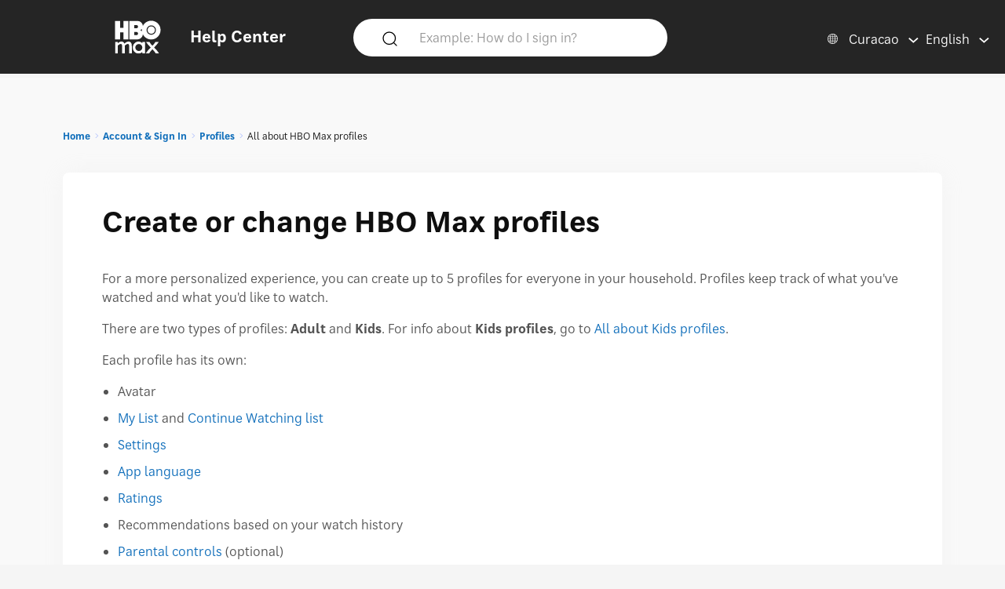

--- FILE ---
content_type: text/html; charset=utf-8
request_url: https://help.hbomax.com/cw-en/Answer/Detail/000002539
body_size: 14823
content:




<!DOCTYPE html>
<html lang="en">
<head>
    <script src="/bundles/Environment?v=-v_hgkolf3WFVkmi-JAaStAMe2eguKR1LtgQv_uZ7LE1"></script>


    <link rel="stylesheet" type="text/css" href="/Styles/Account/Fonts.css" />
    <script type="text/javascript">
        HHURL.config.baseUrl = "https://eus-prod-cc-hbomax-webapp.azurewebsites.net/"
        HHURL.config.countryRoute = "cw-en"
        HHURL.config.cookieDomain = ".eus-prod-cc-hbomax-webapp.azurewebsites.net"
        HHURL.config.selectedCountry = "cw"
        HHURL.config.selectedLanguage = "en"
    </script>
    <!-- Google Tag Manager -->
    <script>
        (function (w, d, s, l, i) {
            w[l] = w[l] || []; w[l].push({
                'gtm.start':
                    new Date().getTime(), event: 'gtm.js'
            }); var f = d.getElementsByTagName(s)[0],
                j = d.createElement(s), dl = l != 'dataLayer' ? '&l=' + l : ''; j.async = true; j.src =
                    'https://www.googletagmanager.com/gtm.js?id=' + i + dl; f.parentNode.insertBefore(j, f);
        })(window, document, 'script', 'dataLayer', 'GTM-52HP4RS');</script>
    <!-- End Google Tag Manager -->
    <!-- OneTrust Cookies Consent Notice start for help.beam.com -->
    <script src="https://cdn.cookielaw.org/scripttemplates/otSDKStub.js" type="text/javascript" charset="UTF-8" data-domain-script="018fe2d4-5c7e-7d31-a64a-91fbd54e468c"></script>
    <script type="text/javascript">
        function OptanonWrapper() {
            //document.getElementById("").textContent = "HELLOOOO";
        }
    </script>
    <!-- OneTrust Cookies Consent Notice end for help.beam.com -->
    <script src="/bundles/jquery?v=yrtgBHzBzBVlRqzNLyzvzTDw3epo5qeXgCkAGYvIIdA1"></script>


    <link href="https://cdnjs.cloudflare.com/ajax/libs/dropzone/5.9.2/min/dropzone.min.css" rel="stylesheet" />
    <script src="https://cdnjs.cloudflare.com/ajax/libs/dropzone/5.9.2/min/dropzone.min.js"></script>


    <meta http-equiv="X-UA-Compatible" content="IE=Edge">
    <meta http-equiv="content-type" content="text/html; charset=utf-8" />
    <meta http-equiv="Content-Style-Type" content="text/css" />
    <meta http-equiv="Content-Script-Type" content="text/javascript" />
    <meta http-equiv="X-UA-Compatible" content="chrome=1" />
    <meta name="viewport" content="width=device-width, initial-scale=1.0, minimum-scale=1.0, maximum-scale=3.0, user-scalable=yes" />
    <link rel="shortcut icon" type="image/x-icon" href="/images/hbo-max-favicon.ico">


    
    <title>HBO Max | Learn how to create, edit, switch, and delete HBO Max profiles. </title>
    <script src="/bundles/modernizr?v=inCVuEFe6J4Q07A0AcRsbJic_UE5MwpRMNGcOtk94TE1"></script>


    <script src="/Scripts/js.cookie.js"></script>
    


    <!--My Bundles-->
    <script src="/bundles/baseScripts?v=Og7CG0NEu4Ri_NsXxAoA-FyKakoGvHPSV0ZxQcr7d5I1"></script>

    <script src="/bundles/accountScripts?v=IvQH_A7L7sIv90Z3AYtjVhfoUMqnO6p5MiX7orxt1-w1"></script>

    <link href="/bundles/baseCSS?v=mD3TI8EsqaUQsrzoyaaZtoqcBonmcvw01J06_kSvzas1" rel="stylesheet"/>

    <link href="/bundles/accountCSS?v=Avyn3A7ueyuyxBEN-8Ko1cSBeZ4GUb21T1n5n-AMmfk1" rel="stylesheet"/>

    <script src="/bundles/UAParser?v=5rQlbkPqG9FubFY54-YxgizLGUHN0wuW0eYuNA1iSKc1"></script>

    

    

    


    <script>
        window.CNX_BASEURL = "https://azureappgw-chatbot-admin.hartehanks.com/api/v1/chatbot";
    </script>



<script src="/bundles/PypeStream?v=W4y14mb6s-vFiptmOhI7rk17YhcjG6D_EoDlz8yeLvE1"></script>

    
    <script src="/bundles/KBUtils?v=ufJjgMqANSEkVeyR95lCY7VZBU-iwmiBi7czpOkQNkQ1"></script>


    
    <link href="/bundles/KBCSS?v=WVMSvBbItYAT5nHuoO-HFCO8DvhzmkJFuuScQ2OvihY1" rel="stylesheet"/>



    <script type="text/javascript">
        HHTranslate.KBLabelTV = 'TV device';
HHTranslate.KBLabelPhone = 'Phone or tablet';
HHTranslate.KBLabelPC = 'Computer';
HHTranslate.g_Thanks = 'Thank you';

    </script>

        <link rel="canonical" href="https://eus-prod-cc-hbomax-webapp.azurewebsites.net/cw-en/Answer/Detail/000002539" />

</head>
<body class="Site">
    <!-- Google Tag Manager (noscript) -->
    <noscript>
        <iframe src="https://www.googletagmanager.com/ns.html?id=GTM-52HP4RS"
                height="0" width="0" style="display:none;visibility:hidden"></iframe>
    </noscript>
    <!-- End Google Tag Manager (noscript) -->
    <div class="SiteParent Page">
        <header id="Site-header" class="Site-header AtTop">
    <div class="Header" role="banner">
        <div class="HeaderRow">
            <div class="HeaderTitleBlock">
                <div class="HeaderTitleWrapper">
                    <a href="/cw-en/Home/Index" class="HeaderLink InlineBlock" data-gatType="Link" data-gatSection="Header" data-nav="Light">
                        <img src="/images/icons/NEW_HBO_Max_Logo_Pure_White.svg" class="HeaderLogo InlineBlock" /><div class="InlineBlock"><div class="HeaderTitleLabel">Help Center</div></div>
                    </a>
                </div>
            </div>

            <div class="PageSearchDTWrapper">
                <div class="PageSearchDTBG">
                    <div class="SearchIconBlock" id="PageSearchIconBlock">
                        <img src="/images/icons/search-default.svg" class="SearchIcon" id="PageSearchHeaderIcon" />
                    </div><div class="SearchInputBlock">
<form accept-charset="UTF-8" action="/cw-en/Answer/Results" class="search" id="PageSearchDT" method="post" role="search"><input name="__RequestVerificationToken" type="hidden" value="khL6aaFQ-6SiGHgKk0srulCWFrnEiHZwXKiFSS8lyFjtxQiSw3JzF7oTqR4Vyj78fytZKZ5_7eB5y2CMfD-egFgRR-l9L7CM2E0ETUtYKO41" />                            <input class="SearchInput" id="PageSearchInput" name="query" type="search" placeholder="Example: How do I sign in?" autocomplete="off" aria-label="Example: How do I sign in?" />
                            <input id="PageSearchSubmit" name="commit" type="submit" value="Search" style="display:none;" data-gatType="Button" data-gatSection="Header" data-gatName="Search">
                            <input id="IsNewSearch" type="hidden" name="IsNewSearch" value="True" />
</form>                    </div>
                    <div id="DynamicSearchResultsDT" class="DisplayNone"><div id="DynamicSearchWrapper" class="DynSearchWrapper">
    <div id="PopularBlock" class="">
        <div class="PageSearchRow2Title">POPULAR RIGHT NOW</div>
        <div>
            <ul class="PageSearchPopList">
                    <li><a href="/cw-en/Answer/Detail/000002515" class="FeaturedLink" data-gatType="Link" data-gatSection="PopularSearches">Subtitles, captions, and audio</a></li>
                    <li><a href="/cw-en/Answer/Detail/000002516" class="FeaturedLink" data-gatType="Link" data-gatSection="PopularSearches">Forgot my HBO Max email or password</a></li>
                    <li><a href="/cw-en/Answer/Detail/000002525" class="FeaturedLink" data-gatType="Link" data-gatSection="PopularSearches">Change your payment method</a></li>
                    <li><a href="/cw-en/Answer/Detail/000002521" class="FeaturedLink" data-gatType="Link" data-gatSection="PopularSearches">Troubleshoot the HBO Max app or HBOMax.com</a></li>
                    <li><a href="/cw-en/Answer/Detail/000002508" class="FeaturedLink" data-gatType="Link" data-gatSection="PopularSearches">Change your email, password, or name</a></li>
            </ul>
        </div>
    </div>
    <div id="DynamicSearchBlock" class=""></div>
</div>

</div>
                </div>
            </div>
            
            
            <div class="HeaderLinkBlock">
                <img src="/images/icons/search-default-fff.svg" class="SearchIcon Mobile" id="PageSearchIcon" />
                <div class="HeaderLinkWrapper Search " id="PageSearchLabel">Search</div>
                <div class="HeaderLanguagePicker">
    <div id="CountryPickerButton" class="PickerButton CountryPicker focusable" tabindex="0">
        <div class="PickerButtonLabel"><img src="/Images/icons/world_fff.svg" alt="Countries" class="RCLIcon" /></div>
        <div class="PickerValue">
            <div class="PickerButtonLabel desktop">Curacao</div> 
            <div class="PickerButtonLabel mobile">CW</div> 
        </div>
    </div>
    <div id="LanguagePickerButton" class="PickerButton LanguagePicker focusable" tabindex="0">
        <div class="PickerValue Lang">
            <div class="PickerButtonLabel desktop">English</div> 
            <div class="PickerButtonLabel mobile">EN</div>  
        </div>
    </div>
<div id="CountryPickerOverlay" class="Overlay DisplayNone">
    <div class="OverlayModal RCLOverlayModal">
        <div class="OverlayHeaderBar">
            <div class="RCLModalTitleWrapper"><div class="RCLModalTitle">Choose your country</div></div>

            <div id="CountryOverlayClose" class="OverlayClose"><img src="/images/icons/close-x.svg" alt="close" /></div>
        </div>
        <div class="RCLModalTopLine">Choose your country</div>
        <div class="OverlayModalBodyWrapper">
            <div class="OverlayModalBody">
                <div>

                    
                            <div class="RCLRegion">Asia Pacific</div>
                            <div class="RCLCountry"><a href="/au-en/Answer/Detail/000002539">Australia</a></div>
                            <div class="RCLCountry"><a href="/bd-en/Answer/Detail/000002539">Bangladesh</a></div>
                            <div class="RCLCountry"><a href="/bn-ms/Answer/Detail/000002539">Brunei</a></div>
                            <div class="RCLCountry"><a href="/kh-en/Answer/Detail/000002539">Cambodia</a></div>
                            <div class="RCLCountry"><a href="/hk-zh/Answer/Detail/000002539">Hong Kong</a></div>
                            <div class="RCLCountry"><a href="/id-id/Answer/Detail/000002539">Indonesia</a></div>
                            <div class="RCLCountry"><a href="/la-en/Answer/Detail/000002539">Laos</a></div>
                            <div class="RCLCountry"><a href="/mo-zh/Answer/Detail/000002539">Macau</a></div>
                            <div class="RCLCountry"><a href="/my-ms/Answer/Detail/000002539">Malaysia</a></div>
                            <div class="RCLCountry"><a href="/mn-en/Answer/Detail/000002539">Mongolia</a></div>
                            <div class="RCLCountry"><a href="/mm-en/Answer/Detail/000002539">Myanmar</a></div>
                            <div class="RCLCountry"><a href="/np-en/Answer/Detail/000002539">Nepal</a></div>
                            <div class="RCLCountry"><a href="/pk-en/Answer/Detail/000002539">Pakistan</a></div>
                            <div class="RCLCountry"><a href="/pw-en/Answer/Detail/000002539">Palau</a></div>
                            <div class="RCLCountry"><a href="/pg-en/Answer/Detail/000002539">Papua New Guinea</a></div>
                            <div class="RCLCountry"><a href="/ph-en/Answer/Detail/000002539">Philippines</a></div>
                            <div class="RCLCountry"><a href="/sg-en/Answer/Detail/000002539">Singapore</a></div>
                            <div class="RCLCountry"><a href="/sb-en/Answer/Detail/000002539">Solomon Islands</a></div>
                            <div class="RCLCountry"><a href="/lk-en/Answer/Detail/000002539">Sri Lanka</a></div>
                            <div class="RCLCountry"><a href="/tw-zh/Answer/Detail/000002539">Taiwan</a></div>
                            <div class="RCLCountry"><a href="/th-th/Answer/Detail/000002539">Thailand</a></div>
                            <div class="RCLCountry"><a href="/tl-en/Answer/Detail/000002539">Timor-Leste</a></div>
                            <div class="RCLRegion">Europe and Central Asia</div>
                            <div class="RCLCountry"><a href="/al-en/Answer/Detail/000002539">Albania</a></div>
                            <div class="RCLCountry"><a href="/am-ru/Answer/Detail/000002539">Armenia</a></div>
                            <div class="RCLCountry"><a href="/be-en/Answer/Detail/000002539">Belgium</a></div>
                            <div class="RCLCountry"><a href="/ba-sh/Answer/Detail/000002539">Bosnia and Herzegovina</a></div>
                            <div class="RCLCountry"><a href="/bg-bg/Answer/Detail/000002539">Bulgaria</a></div>
                            <div class="RCLCountry"><a href="/hr-hr/Answer/Detail/000002539">Croatia</a></div>
                            <div class="RCLCountry"><a href="/cy-el/Answer/Detail/000002539">Cyprus</a></div>
                            <div class="RCLCountry"><a href="/cz-cs/Answer/Detail/000002539">Czech Republic</a></div>
                            <div class="RCLCountry"><a href="/dk-da/Answer/Detail/000002539">Denmark</a></div>
                            <div class="RCLCountry"><a href="/ee-et/Answer/Detail/000002539">Estonia</a></div>
                            <div class="RCLCountry"><a href="/fi-fi/Answer/Detail/000002539">Finland</a></div>
                            <div class="RCLCountry"><a href="/fr-fr/Answer/Detail/000002539">France</a></div>
                            <div class="RCLCountry"><a href="/ge-en/Answer/Detail/000002539">Georgia</a></div>
                            <div class="RCLCountry"><a href="/hu-hu/Answer/Detail/000002539">Hungary</a></div>
                            <div class="RCLCountry"><a href="/is-en/Answer/Detail/000002539">Iceland</a></div>
                            <div class="RCLCountry"><a href="/kz-ru/Answer/Detail/000002539">Kazakhstan</a></div>
                            <div class="RCLCountry"><a href="/kg-ru/Answer/Detail/000002539">Kyrgyzstan</a></div>
                            <div class="RCLCountry"><a href="/lv-lv/Answer/Detail/000002539">Latvia</a></div>
                            <div class="RCLCountry"><a href="/lt-lt/Answer/Detail/000002539">Lithuania</a></div>
                            <div class="RCLCountry"><a href="/mt-en/Answer/Detail/000002539">Malta</a></div>
                            <div class="RCLCountry"><a href="/me-sh/Answer/Detail/000002539">Montenegro</a></div>
                            <div class="RCLCountry"><a href="/nl-nl/Answer/Detail/000002539">Netherlands</a></div>
                            <div class="RCLCountry"><a href="/mk-mk/Answer/Detail/000002539">North Macedonia</a></div>
                            <div class="RCLCountry"><a href="/no-no/Answer/Detail/000002539">Norway</a></div>
                            <div class="RCLCountry"><a href="/pt-pt/Answer/Detail/000002539">Portugal</a></div>
                            <div class="RCLCountry"><a href="/ro-ro/Answer/Detail/000002539">Romania</a></div>
                            <div class="RCLCountry"><a href="/rs-sh/Answer/Detail/000002539">Serbia</a></div>
                            <div class="RCLCountry"><a href="/sk-sk/Answer/Detail/000002539">Slovakia</a></div>
                            <div class="RCLCountry"><a href="/si-sl/Answer/Detail/000002539">Slovenia</a></div>
                            <div class="RCLCountry"><a href="/es-es/Answer/Detail/000002539">Spain</a></div>
                            <div class="RCLCountry"><a href="/se-sv/Answer/Detail/000002539">Sweden</a></div>
                            <div class="RCLCountry"><a href="/tj-ru/Answer/Detail/000002539">Tajikistan</a></div>
                            <div class="RCLCountry"><a href="/tr-tr/Answer/Detail/000002539">T&#252;rkiye</a></div>
                            <div class="RCLCountry"><a href="/ua-uk/Answer/Detail/000002539">Ukraine</a></div>
                            <div class="RCLRegion">Latin America and The Caribbean</div>
                            <div class="RCLCountry"><a href="/ai-en/Answer/Detail/000002539">Anguilla</a></div>
                            <div class="RCLCountry"><a href="/ag-en/Answer/Detail/000002539">Antigua and Barbuda</a></div>
                            <div class="RCLCountry"><a href="/ar-es/Answer/Detail/000002539">Argentina</a></div>
                            <div class="RCLCountry"><a href="/aw-en/Answer/Detail/000002539">Aruba</a></div>
                            <div class="RCLCountry"><a href="/bs-en/Answer/Detail/000002539">Bahamas</a></div>
                            <div class="RCLCountry"><a href="/bb-en/Answer/Detail/000002539">Barbados</a></div>
                            <div class="RCLCountry"><a href="/bz-en/Answer/Detail/000002539">Belize</a></div>
                            <div class="RCLCountry"><a href="/bo-es/Answer/Detail/000002539">Bolivia</a></div>
                            <div class="RCLCountry"><a href="/br-pt/Answer/Detail/000002539">Brazil</a></div>
                            <div class="RCLCountry"><a href="/vg-en/Answer/Detail/000002539">British Virgin Islands</a></div>
                            <div class="RCLCountry"><a href="/ky-en/Answer/Detail/000002539">Cayman Islands</a></div>
                            <div class="RCLCountry"><a href="/cl-es/Answer/Detail/000002539">Chile</a></div>
                            <div class="RCLCountry"><a href="/co-es/Answer/Detail/000002539">Colombia</a></div>
                            <div class="RCLCountry"><a href="/cr-es/Answer/Detail/000002539">Costa Rica</a></div>
                            <div class="RCLCountry"><a href="/cw-en/Answer/Detail/000002539">Curacao</a></div>
                            <div class="RCLCountry"><a href="/dm-en/Answer/Detail/000002539">Dominica</a></div>
                            <div class="RCLCountry"><a href="/do-en/Answer/Detail/000002539">Dominican Republic</a></div>
                            <div class="RCLCountry"><a href="/ec-es/Answer/Detail/000002539">Ecuador</a></div>
                            <div class="RCLCountry"><a href="/sv-es/Answer/Detail/000002539">El Salvador</a></div>
                            <div class="RCLCountry"><a href="/gd-en/Answer/Detail/000002539">Grenada</a></div>
                            <div class="RCLCountry"><a href="/gt-es/Answer/Detail/000002539">Guatemala</a></div>
                            <div class="RCLCountry"><a href="/gy-en/Answer/Detail/000002539">Guyana</a></div>
                            <div class="RCLCountry"><a href="/ht-en/Answer/Detail/000002539">Haiti</a></div>
                            <div class="RCLCountry"><a href="/hn-es/Answer/Detail/000002539">Honduras</a></div>
                            <div class="RCLCountry"><a href="/jm-en/Answer/Detail/000002539">Jamaica</a></div>
                            <div class="RCLCountry"><a href="/mx-es/Answer/Detail/000002539">Mexico</a></div>
                            <div class="RCLCountry"><a href="/ms-en/Answer/Detail/000002539">Montserrat</a></div>
                            <div class="RCLCountry"><a href="/ni-es/Answer/Detail/000002539">Nicaragua</a></div>
                            <div class="RCLCountry"><a href="/pa-es/Answer/Detail/000002539">Panama</a></div>
                            <div class="RCLCountry"><a href="/py-es/Answer/Detail/000002539">Paraguay</a></div>
                            <div class="RCLCountry"><a href="/pe-es/Answer/Detail/000002539">Peru</a></div>
                            <div class="RCLCountry"><a href="/kn-en/Answer/Detail/000002539">Saint Kitts and Nevis</a></div>
                            <div class="RCLCountry"><a href="/lc-en/Answer/Detail/000002539">Saint Lucia</a></div>
                            <div class="RCLCountry"><a href="/vc-en/Answer/Detail/000002539">Saint Vincent and the Grenadines</a></div>
                            <div class="RCLCountry"><a href="/sr-en/Answer/Detail/000002539">Suriname</a></div>
                            <div class="RCLCountry"><a href="/tt-en/Answer/Detail/000002539">Trinidad and Tobago</a></div>
                            <div class="RCLCountry"><a href="/tc-en/Answer/Detail/000002539">Turks and Caicos Islands</a></div>
                            <div class="RCLCountry"><a href="/uy-es/Answer/Detail/000002539">Uruguay</a></div>
                            <div class="RCLCountry"><a href="/ve-es/Answer/Detail/000002539">Venezuela</a></div>
                            <div class="RCLRegion">USA</div>
                            <div class="RCLCountry"><a href="/us-en/Answer/Detail/000002539">United States</a></div>
                </div>
            </div>
        </div>
    </div>
</div>


<div id="LanguagePickerOverlay" class="DisplayNone LanguagePickerOverlay">
    <div id="LangList" class="LPOLanguageList">
            <div class="LPOLanguageChoice Selected"><a href="/cw-en/Answer/Detail/000002539">English</a></div>
    </div>
</div></div>
            </div>
            
        </div>
    </div>
    <div id="PageSearchOverlay" class="DisplayNone">
        <div>
            <div class="PageSearchRow">
                <img src="/images/icons/search-default.svg" class="SearchIcon Active" id="PageSearchIconO" />
<form accept-charset="UTF-8" action="/cw-en/Answer/Results" class="search" id="PageSearchMobile" method="post" role="search"><input name="__RequestVerificationToken" type="hidden" value="y63FkBjM7wTLSz3Rml9-e12IvSt5CdGCQX82-V-jxAvgAT21W5R72QvlYBkv4EQPSUJ7gHuV1t1JMBDb6gM2qag5CWf_cfXR8Uidt6IhbqA1" />                    <input id="PageSearchInputO" type="search" name="query" placeholder="Example: How do I sign in?" autocomplete="off" tabindex="1"/>
                    <input id="PageSearchSubmitO" name="commit" type="submit" value="Search" style="display:none;" data-gatType="Button" data-gatSection="Header" data-gatName="Search">
                    <input id="IsNewSearchO" type="hidden" name="IsNewSearch" value="True" />
</form>                <img src="/images/icons/close-x.svg" class="PageSearchClose" id="PageSearchClose" />
            </div>
            <div id="DynamicSearchResults" class="PageSearchRow2" tabindex="100">
                
            </div>
        </div>
    </div>
    <div id="ScrollToTop"><img src="/images/icons/back-to-top-v2.svg" /></div>
</header>
<script type="text/javascript">
    $(document).ready(function () {
        MonitorSearch("PageSearchInputO", "DynamicSearchBlock", "/cw-en/Answer/AnswerSearch");
        MonitorSearch("PageSearchInput", "DynamicSearchBlock", "/cw-en/Answer/AnswerSearch");
        $(window).resize(function () {
            _placeSearch();
        });
        _placeSearch();
        $("#PageSearchInput").focusin(function () {
            $("#DynamicSearchResultsDT").removeClass("DisplayNone");
        });
        $("#PageSearchIcon,#PageSearchLabel").click(function () {
            $("#PageSearchOverlay").removeClass("DisplayNone");
        });
        $("#PageSearchClose").click(function () {
            $("#PageSearchOverlay").addClass("DisplayNone");
        });

        $('#PageSearchIconBlock').click(function () {
            _doSearch();
        });
        $('#PageSearchIconO').click(function () {
            _doSearchO();
        });
        $('#PageSearchInput, #PageSearchInputO').keypress(function (e) {
            if (e.which == 13) {
                if ($("#PageSearchOverlay").hasClass("DisplayNone")) {
                    _doSearch();
                }
                else {
                    _doSearchO();
                }
                return false;
            }
        });
    });
    function _doSearch() {
        if ($("#PageSearchInput").val().trim().length > 0) {
            $('#PageSearchSubmit').click();
        }
    }
    function _doSearchO() {
        if ($("#PageSearchInputO").val().trim().length > 0) {
            $('#PageSearchSubmitO').click();
        }
    }
    function _placeSearch() {
        if (_isTabletWidth()) {
            $('#DynamicSearchWrapper').appendTo('#DynamicSearchResults');
        }
        else {
            $("#PageSearchOverlay").addClass("DisplayNone");
            $('#DynamicSearchWrapper').appendTo('#DynamicSearchResultsDT');
        }
    }
</script>

        <div class="HeaderSpacer"></div>
        
        <main class="Site-content Site-content--full">
            

<section class="AnswerPageFrame">
    <section class="CategoryContent Answer">
        <div class="AnswerFrame">
            <div class="CategoryBreadcrumbs">

    <div id="CategoryBreadCrumbs" class="NavTreeBreadCrumbs">
        <div id="BreadCrumbDiv">
            <ol class="breadcrumbs" data-section="breadcrumbs">
                <ul class='BreadcrumbList'><li><a href='/cw-en/' data-gatType='Link' data-gatSection='Breadcrumb'>Home</a></li><li><a href='/cw-en/Category/Detail/Account_Sign_In'>Account & Sign In</a></li><li><a href='/cw-en/Category/Detail/Profiles'>Profiles</a></li><li>All about HBO Max profiles</li></ul>
            </ol>
        </div>
    </div>
</div>
            <div class="AnswerBlock">
                <div class="AnswerContainer">
                    <div class="Column1">
                        <section id="AnswerBody" class="Answer">
                            <article class="">
                                <div class="KBTitle"><h1>Create or change HBO Max profiles</h1></div>
                                <p>For a more personalized experience, you can create up to 5 profiles for everyone in your household. Profiles keep track of what you've watched and what you'd like to watch. </p>

<p>There are two types of profiles: <strong>Adult</strong> and <strong>Kids</strong>. For info about <strong>Kids profiles</strong>, go to <a href="/Answer/Detail/000002540">All about Kids profiles</a>.</p>

<p>Each profile has its own:</p>

<ul>
   <li>Avatar</li>
	<li><a href="/Answer/Detail/000002505">My List</a> and <a href="/Answer/Detail/000002505">Continue Watching list</a></li>
	<li><a href="/Answer/Detail/000002541">Settings</a></li>
   <li><a href="#display-language">App language</a></li>
   <li><a href="/Answer/Detail/000002586">Ratings</a></li>
	<li>Recommendations based on your watch history</li>
	<li><a href="/Answer/Detail/000002540">Parental controls</a> (optional)</li>
	<li><a href="/Answer/Detail/000002538">PIN</a> (optional)</li>
</ul>

<h3>Choose a topic:</h3>

<section class="collapsible">
 <div class="collapsibletitle">Add a profile</div>
 <div class="collapsiblebody">
   
    <ol>
    	<li>In HBO Max, choose your profile and then <strong>+ New Profile</strong> (you may need to scroll right if you have more than 3 profiles).</li>
    	<li>Select an avatar or choose <strong>Skip</strong>.</li> 
    	<li>Enter a name (between 1 and 14 characters).</li>
      <li>To create a Kids profile, turn on <strong>Kids Mode</strong>.</li>
      <li>If prompted, add a birthdate and gender (Adult profiles only).</li>
    	<li>Choose <strong>Save</strong>.</li>
    </ol>

<p>Once saved, you can edit your profile to make changes.</p>

<section class="shade" data-kbtemplate="info">
    <div class="InfoTitle">Personalize your profile</div>
    <div class="InfoBody">The first time you use a new Adult profile, you can personalize your experience by choosing your favorite genres, brands, shows, and movies. To get started, choose <strong>Let's Go</strong>. If you don't want to share your preferences, choose <strong>Skip</strong> to start streaming.</div>
</section>

 </div>
</section>

<div id="edit-profile"></div>
<section class="collapsible">
 <div id="expand25391" class="collapsibletitle">Edit a profile</div>
 <div class="collapsiblebody">

    <p>Choose the device you're using:</p>
 
    <section class="collapsible">
     <div class="collapsibletitle">Phone or tablet</div>
     <div class="collapsiblebody">
    
      <ol>
    		<li>Choose your profile and then <strong>Manage Profiles</strong>.</li> 
    		<li>Choose the profile you want to change.<br> 
         If you need to update your birthdate, <a href="javascript:void(0);" onclick=" 
 
         var currentUrl = window.location.href; 
         var separator = currentUrl.includes('?') ? '&' : '?'; 
         var newUrl = currentUrl + separator +  'link_clicked=contact'; 
   
         history.replaceState(null, null, newUrl); 
         location.reload(); 
 
         ">contact us</a>.</li> 
    		<li>Make changes to the profile and choose <strong>Done</strong>.</li>
    	</ol>

      <p><strong>Note</strong>  If you turn off <strong>Kids Mode</strong>, the Kids profile will change to an Adult profile and it won't have Kids profile features like <a href="/Answer/Detail/000002574">Kid-Proof Exit</a>. An Adult profile can't be changed to a Kids profile.</p>

     </div>
    </section>

     <section class="collapsible">
     <div class="collapsibletitle">Computer</div>
     <div class="collapsiblebody">
    
      <ol>
    		<li>At HBOMax.com, choose your profile and then <strong>Manage Profiles</strong>.</li> 
    		<li>Choose the profile you want to change.<br> 
         If you need to update your birthdate, <a href="javascript:void(0);" onclick=" 
 
         var currentUrl = window.location.href; 
         var separator = currentUrl.includes('?') ? '&' : '?'; 
         var newUrl = currentUrl + separator +  'link_clicked=contact'; 
   
         history.replaceState(null, null, newUrl); 
         location.reload(); 
 
         ">contact us</a>.</li> 
    		<li>Make changes to the profile and choose <strong>Done</strong>.</li>
    	</ol>

    	<p><strong>Note</strong>  If you turn off <strong>Kids Mode</strong>, the Kids profile will change to an Adult profile and it won't have Kids profile features like <a href="/Answer/Detail/000002574">Kid-Proof Exit</a>. An Adult profile can't be changed to a Kids profile.</p>

     </div>
    </section>

     <section class="collapsible">
     <div class="collapsibletitle">TV device</div>
     <div class="collapsiblebody">
    
     	<ol>
         <li>In HBO Max, choose your profile.</li> 
    		<li>Choose the Edit icon <img src='https://hbomaxmedia.blob.core.windows.net/images/beam in-line images/edit-icon.svg' alt='pencil'> below the profile you want to change.<br> 
         If you need to update your birthdate, <a href="javascript:void(0);" onclick=" 
 
         var currentUrl = window.location.href; 
         var separator = currentUrl.includes('?') ? '&' : '?'; 
         var newUrl = currentUrl + separator +  'link_clicked=contact'; 
   
         history.replaceState(null, null, newUrl); 
         location.reload(); 
 
         ">contact us</a>.</li> 
    		<li>Make changes to the profile and choose <strong>Done</strong>.</li>
    	</ol>

      <p><strong>Apple TV</strong>: Choose <strong>Edit</strong> and then the profile you want to edit.</p>

        <p><strong>Note</strong>  If you turn off <strong>Kids Mode</strong>, the Kids profile will change to an Adult profile and it won't have Kids profile features like <a href="/Answer/Detail/000002574">Kid-Proof Exit</a>. An Adult profile can't be changed to a Kids profile.</p>

        <p>You can change the ratings for an Adult profile at <a class="external" target="_blank" href="https://hbomax.com/editprofiles">HBOMax.com/editprofiles</a>.</p>

     </div>
    </section>

     <section class="collapsible">
     <div class="collapsibletitle">Add a birthdate</div>
     <div class="collapsiblebody">

      <p>If you haven’t added a birthdate to your profile, you can add it once (Adult profiles only).</p> 

      <p>If you receive an error message, it means the birthdate you entered for an Adult profile is under 18 years old.</p>

      <p>Here’s what you can do:</p> 

      <ul>
         <li>Ask the person who subscribes to HBO Max to choose <strong>Confirm Age</strong> and enter the account password. (The HBO Max subscriber will also receive an email about the birthdate update.)</li> 
         <li>If you’re under 18, choose <strong>Switch Profiles</strong> and use a profile with Kids Mode enabled.</li> 
      </ul>   

  </div>
</section>

 </div>
</section>

<section class="collapsible">
 <div class="collapsibletitle">Delete a profile</div>
 <div class="collapsiblebody">
    
   <p>Choose the device you're using:</p>

 	<section class="collapsible">
     <div class="collapsibletitle">Phone, tablet, or computer</div>
     <div class="collapsiblebody">
    
        <ol>
        	<li>In HBO Max, choose your profile and then <strong>Manage Profiles</strong>.</li>
        	<li>Choose a profile.</li>
        	<li>Choose <strong>Delete Profile</strong> and confirm the deletion. <br>
			This will delete the profile and its info, such as <a href="/Answer/Detail/000002505">My List</a> and <a href="/Answer/Detail/000002505">Continue Watching</a>.</li>
        	<li>Choose <strong>Done</strong>.</li>
		</ol>

	  <p><strong>Can't delete a profile?</strong> You can't delete the active profile. Switch to another profile before repeating the steps above. You also can't delete your first profile (created with your account), but you can edit it.</p>

     </div>
    </section>

    <section class="collapsible">
     <div class="collapsibletitle">TV device</div>
     <div class="collapsiblebody">
 
        <ol>
         <li>In HBO Max, choose your profile.</li> 
        	<li>Choose the Edit icon <img src='https://hbomaxmedia.blob.core.windows.net/images/beam in-line images/edit-icon.svg' alt='pencil'> below a profile.</li>
        	<li>Choose <strong>Delete Profile</strong> and confirm the deletion. <br>
			This will delete the profile and its info, such as <a href="/Answer/Detail/000002505">My List</a> and <a href="/Answer/Detail/000002505">Continue Watching</a>.</li>
			<li>Choose <strong>Done</strong>.</li>
		</ol>

      <p><strong>Apple TV</strong>: Choose <strong>Edit</strong> and then the profile you want to edit.</p>

      <p><strong>Can't delete a profile?</strong> You can't delete the active profile. Switch to another profile before repeating the steps above. You also can't delete your first profile (created with your account), but you can edit it.</p>

     </div>
    </section>
 
 </div>
</section>

<section class="collapsible">
 <div class="collapsibletitle">Switch profiles</div>
 <div class="collapsiblebody">
    
    <p>Here's how to switch to another profile:</p>

    <ol>
      <li>In HBO Max, choose your profile.</li>
      <li>Choose a different profile. </li>
      <li>If prompted, choose <strong>Exit Kids Profile</strong> and enter your 4-digit <a href="/Answer/Detail/000002574">Parent Code</a> to exit the Kids profile.</li>
    </ol>

	<p>If you switch to an Adult profile with a <a href="/Answer/Detail/000002538">Profile PIN</a>, you'll need to enter the 4-digit PIN.</p>

</div>
</section>

<div id="display-language"></div>
<section class="collapsible">
 <div id="expand25392" class="collapsibletitle">Change the app language</div>
 <div class="collapsiblebody">

<p>You can change the language of text in the HBO Max app.</p>

<p>Choose the device you're using:</p> 

<section class="collapsible">
 <div class="collapsibletitle">Phone, tablet, or computer</div>
 <div class="collapsiblebody">

 <ol>
   <li>Choose your profile and then <strong>Manage Profiles</strong>.</li>
   <li>Choose a profile.</li>
   <li>Choose <strong>Display Language</strong>, select a language, and then choose <strong>Done</strong>.</li>
</ol> 

<p>The display language is saved with your profile and used across all devices.</p>

 </div>
</section>

<section class="collapsible">
 <div class="collapsibletitle">TV device</div>
 <div class="collapsiblebody">

 <ol>
   <li>Choose your profile.</li> 
   <li>Choose the Edit icon <img src='https://hbomaxmedia.blob.core.windows.net/images/beam in-line images/edit-icon.svg' alt='pencil'> below a profile.</li>
   <li>Choose <strong>Display Language</strong>, select a language, and then choose <strong>Done</strong>.</li>
</ol>

<p><strong>Apple TV</strong>: Choose <strong>Edit</strong> and then the profile you want to edit.</p>

<p>The display language is saved with your profile and used across all devices.</p>

 </div>
</section>

 </div>
</section>

<section class="collapsible">
 <div class="collapsibletitle">'Who's Watching' screen</div>
 <div class="collapsiblebody">

    <p>Here's what happens when you open HBO Max:</p>

	<ul>
		<li><strong>TV device</strong>: If the last profile used was a Kids profile, HBO Max will open with this profile. If the last profile used was an Adult profile, you'll see the 'Who's Watching' screen.</li>
		<li><strong>Phone, tablet, or computer</strong>: HBO Max always opens with the last profile used (you won't see the 'Who's Watching' screen).</li>
	</ul>

   <p>You can add a <a href="/Answer/Detail/000002538">Profile PIN</a> to any Adult profile so that your children can't watch HBO Max using that Adult profile.</p>

</div>
</section>

<p>If you need help resetting your Parent Code, go to <a href="/Answer/Detail/000002574">Kid-Proof Exit and Parent Code</a>.</p>
                            </article>
                        </section>
                    </div>
                    <div class="Column2">
                        <section class="RelatedArticles ">
    <div class="CategoryRelatedTitle Answer">RELATED ARTICLES</div>
    <ul class="RA">
        <li class="CategorySectionAnswer"><a href="/cw-en/Answer/Detail/000002540" data-gatType="Link" data-gatSection="RelatedAnswer">HBO Max Kids profiles</a></li>
        <li class="CategorySectionAnswer"><a href="/cw-en/Answer/Detail/000002538" data-gatType="Link" data-gatSection="RelatedAnswer">Manage Profile PIN</a></li>
        <li class="CategorySectionAnswer"><a href="/cw-en/Answer/Detail/000002586" data-gatType="Link" data-gatSection="RelatedAnswer">HBO Max content ratings</a></li>
        <li class="CategorySectionAnswer"><a href="/cw-en/Answer/Detail/000002542" data-gatType="Link" data-gatSection="RelatedAnswer">HBO Max privacy</a></li>
        <li class="CategorySectionAnswer"><a href="/cw-en/Answer/Detail/000002533" data-gatType="Link" data-gatSection="RelatedAnswer">Change Google-billed subscription</a></li>
    </ul>
</section>
                    </div>
                </div>
                <section class="AnswerFormSection">
                    <hr class="Answer Desktop" />
                    <section class="feedback">

    <div>
        <div class="AnsFeedbackRow">
            <div>
                <span class="helpful-label">Did this help?</span>
                <div class="feedback-btns">

                    <button id="FeedbackButtonYes" class="helpful yes" data-gatType="Button" data-gatSection="AnswerFeedback" data-gatName="Yes" aria-label="Did this help? yes"><span>Yes</span></button>
                    <button id="FeedbackButtonNo" class="helpful no Invert" data-gatType="Button" data-gatSection="AnswerFeedback" data-gatName="No" aria-label="Did this help? no"><span>No</span></button>
                </div>
            </div>
            <div class="AnswerFeedbackForm">
<form action="/cw-en/Answer/AnswerFeedbackSubmit?Length=6" class="feedback-form invalid DisplayNone" data-ajax="true" data-ajax-method="Post" data-ajax-mode="replace" data-ajax-success="FeedbackThankYou" data-ajax-update="#nothing" id="AnswerFeedbackForm" method="post" role="alert"><input name="__RequestVerificationToken" type="hidden" value="QzGxvHeyafbaEXJvZhZSM3H2VFBOVf63xdCPqtHxMiD0kcSdHFrprkipYRe84Z26xrB0o2NpAtxbkN3tCAmtIVqFxt8ws0o7hNMeR3QwpIk1" />                    <div class="fbchoice">
                        <input class="radio" id="fb1" name="NoChoices" type="radio" value="Article was confusing" />
                        <label for="fb1">Article was confusing</label>
                    </div>
                    <div class="fbchoice">
                        <input class="radio" id="fb2" name="NoChoices" type="radio" value="Didn&#39;t solve my problem" />
                        <label for="fb2">Didn&#39;t solve my problem</label>
                    </div>
                    <div class="fbchoice">
                        <input class="radio" id="fb3" name="NoChoices" type="radio" value="Article was hard to find" />
                        <label for="fb3">Article was hard to find</label>
                    </div>
<span class="field-validation-valid text-danger" data-valmsg-for="NoChoices" data-valmsg-replace="true"></span>                    <div id="FeedbackNoComment" class="AFCommentLabel">Let us know</div>
<textarea Name="OtherComment" aria-labelledby="FeedbackNoComment" class="details " cols="20" id="OtherComment" name="OtherComment" placeholder="How can we improve this article?" rows="2">
</textarea><span class="field-validation-valid text-danger" data-valmsg-for="OtherComment" data-valmsg-replace="true"></span><input id="AnswerID" name="AnswerID" type="hidden" value="000002539" /><input id="ButtonType" name="ButtonType" type="hidden" value="" />                    <input type="hidden" name="AnswerFeedbackID" value="" />
                    <button id="FeedbackButtonSubmit" value="Submit" class="submit" data-gatType="Button" data-gatSection="AnswerFeedback" data-gatName="SubmitNo">Submit</button>
</form>                <form action="/cw-en/Answer/AnswerFeedbackSubmit?Length=6" class="feedback-form invalid DisplayNone" data-ajax="true" data-ajax-method="Post" data-ajax-mode="replace" data-ajax-success="FeedbackThankYou" data-ajax-update="#nothing" id="AnswerFeedbackFormYes" method="post" role="alert"><input name="__RequestVerificationToken" type="hidden" value="WB23t5biUmYvWxdKBzMPu1APF79RTmNq4cHm9HyH7_aYaOGCbtBQlAcF3hkLz-dht5svseg5M--4gEpbnDp1KAr2Bt8pG5z1EjCIIVeniVk1" />                    <div class="fbchoice">
                        <span><b>Thanks for your feedback!</b></span>
                        <div id="FeedbackYesComment" class="AFCommentLabel">Let us know</div>
                        <textarea Name="OtherCommentYes" aria-labelledby="FeedbackYesComment" class="details Yes" cols="20" id="OtherCommentYes" name="OtherCommentYes" placeholder="What did you find helpful?" rows="2">
</textarea>
                    </div>
<input id="AnswerIDYes" name="AnswerIDYes" type="hidden" value="000002539" /><input id="ButtonTypeYes" name="ButtonTypeYes" type="hidden" value="" />                    <input type="hidden" name="AnswerFeedbackID" value="" />
                    <button id="FeedbackButtonSubmitYes" value="Submit" class="submit" data-gatType="Button" data-gatSection="AnswerFeedback" data-gatName="SubmitYes">Submit</button>
</form>                <input id="ThankYouLabel" name="ThankYouLabel" type="hidden" value="Thanks for your feedback!" />
                <input id="StillNeedHelpLabel" name="StillNeedHelpLabel" type="hidden" value="Still need help?" />
                <input id="ContactUsLabel" name="ContactUsLabel" type="hidden" value="Contact us" />
                <input id="ContactUsLink" name="ContactUsLink" type="hidden" value="/cw-en/ContactUs/Index" />
            </div>
        </div><div class="AnsFeedbackRow Social">
            <section class="share Desktop">
    <div class="share-label">Share this article</div>
    <a href="//twitter.com/intent/tweet?url=https://eus-prod-cc-hbomax-webapp.azurewebsites.net/cw-en/Answer/Detail/000002539&amp;text=Learn+how+to+create%2c+edit%2c+switch%2c+and+delete+HBO+Max+profiles.&amp;hashtags=Max" target="_blank" title="Tweet this" class="twitter-btn" data-social="twitter" data-gatType="Button" data-gatSection="Social" data-gatName="TwitterPost"><img src="/images/icons/X_black.svg" class="TwitterShareIcon" /></a>
    
    <a href="//facebook.com/sharer.php?u=https://eus-prod-cc-hbomax-webapp.azurewebsites.net/cw-en/Answer/Detail/000002539" target="_blank" title="Post to Facebook" class="facebook-btn" data-social="facebook" data-gatType="Button" data-gatSection="Social" data-gatName="FacebookPost"><img src="/images/icons/facebook_white.svg" class="FacebookFooterIcon" /></a>
    
</section>

        </div>
    </div>
</section>
<script>
    $(document).ready(function () {
        $("#AnswerFeedbackForm").validate();

        $("#FeedbackButtonYes").click(function () {
            $("#ButtonTypeYes").val("yes");
            $("#AnswerFeedbackForm").addClass("DisplayNone");
            $("#AnswerFeedbackFormYes").removeClass("DisplayNone");
            $("#FeedbackButtonYes").addClass("selected");
            $("#FeedbackButtonNo").removeClass("selected");
            var feedbackId = $('#AnswerFeedbackFormYes input[name=AnswerFeedbackID]').val();
            var answerFbOption = {
                AnswerFeedbackID: feedbackId,
                ButtonType: 'YES',
                AnswerIdYes: '000002539'
            };
            $.ajax({
                url: '/cw-en/Answer/AnswerFeedbackOption',
                type: 'POST',
                data: JSON.stringify(answerFbOption),
                contentType: 'application/json; charset=utf-8',
                success: function (result) {
                    $('input[name=AnswerFeedbackID]').val(result);
                },
            });
        });
        $("#FeedbackButtonNo").click(function () {
            $("#ButtonType").val("no");
            $("#AnswerFeedbackFormYes").addClass("DisplayNone");
            $("#AnswerFeedbackForm").removeClass("DisplayNone");
            $("#FeedbackButtonNo").addClass("selected");
            $("#FeedbackButtonYes").removeClass("selected");
            var feedbackId = $('#AnswerFeedbackForm input[name=AnswerFeedbackID]').val();
            var answerFbOption = {
                AnswerFeedbackID: feedbackId,
                ButtonType: 'NO',
                AnswerId: '000002539'
            };
            $.ajax({
                url: '/cw-en/Answer/AnswerFeedbackOption',
                type: 'POST',
                data: JSON.stringify(answerFbOption),
                contentType: 'application/json; charset=utf-8',
                success: function (result) {
                    $('input[name=AnswerFeedbackID]').val(result);
                },
            });
        });
    });


    $("input[name='NoChoices']").change(function () {
        if ($(this).val() == 'Other') {
            $("#OtherComment").rules("add", {
                required: true,
                messages: {
                    required: "Comment is required for Other option."
                }
            });
        } else {
            $("#OtherComment").rules("remove", "required");
        }
    });

    function FeedbackThankYou() {
        var form = document.querySelector('#AnswerFeedbackForm');
        var formYes = document.querySelector('#AnswerFeedbackFormYes');
        var AnsFeedbackRow = document.querySelector('.AnsFeedbackRow');
        var feedbackbtns = document.querySelector('.feedback-btns');
        var ThankYouLabel = document.querySelector('#ThankYouLabel').value;
        var StillNeedHelpLabel = document.querySelector("#StillNeedHelpLabel").value;
        var ContactUsLabel = document.querySelector("#ContactUsLabel").value;
        var ContactUsLink = document.querySelector("#ContactUsLink").value;

        form.style.display = 'none';
        formYes.style.display = 'none';
        feedbackbtns.innerHTML = '';

        AnsFeedbackRow.innerHTML += '<div class="ThankYouLabel">' + ThankYouLabel + '</div>';


        // Check if Pypestream is down
        var isPypestreamDown = 0;
        var contactUsHref = isPypestreamDown ? '/cw-en/ContactUs/Topic' : 'javascript:void(0);';

        // Generate the HTML with the conditional ContactUsLink
        //AnsFeedbackRow.innerHTML += '<div class="ThankYouLabel">' + ThankYouLabel + '</div> <div class="ContactUsLabel">' + StillNeedHelpLabel + ' <a class="ContactUsLink" href="javascript:void(0);" onclick="var currentUrl = window.location.href; var separator = currentUrl.includes(\'?\') ? \'&amp;\' : \'?\'; var newUrl = currentUrl + separator + \'link_clicked=contact\'; history.replaceState(null, null, newUrl); location.reload();">' + ContactUsLabel + '</a>.</div>';
        AnsFeedbackRow.innerHTML += '<div class="ContactUsLabel">' + StillNeedHelpLabel + ' <a class="ContactUsLink" href="' + contactUsHref + '" onclick="var currentUrl = window.location.href; var separator = currentUrl.includes(\'?\') ? \'&amp;\' : \'?\'; var newUrl = currentUrl + separator + \'link_clicked=contact\'; history.replaceState(null, null, newUrl); location.reload();">' + ContactUsLabel + '</a>.</div>';

    }
</script>






                    <hr class="Answer Mobile" />
                </section>
            </div>
            <section class="RelatedArticles Bottom">
    <div class="CategoryRelatedTitle Answer">RELATED ARTICLES</div>
    <ul class="RA">
        <li class="CategorySectionAnswer"><a href="/cw-en/Answer/Detail/000002540" data-gatType="Link" data-gatSection="RelatedAnswer">HBO Max Kids profiles</a></li>
        <li class="CategorySectionAnswer"><a href="/cw-en/Answer/Detail/000002538" data-gatType="Link" data-gatSection="RelatedAnswer">Manage Profile PIN</a></li>
        <li class="CategorySectionAnswer"><a href="/cw-en/Answer/Detail/000002586" data-gatType="Link" data-gatSection="RelatedAnswer">HBO Max content ratings</a></li>
        <li class="CategorySectionAnswer"><a href="/cw-en/Answer/Detail/000002542" data-gatType="Link" data-gatSection="RelatedAnswer">HBO Max privacy</a></li>
        <li class="CategorySectionAnswer"><a href="/cw-en/Answer/Detail/000002533" data-gatType="Link" data-gatSection="RelatedAnswer">Change Google-billed subscription</a></li>
    </ul>
</section>
            <section class="AnswerFormSection">
                <hr class="Answer Mobile" />
                <section class="share Mobile">
    <div class="share-label">Share this article</div>
    <a href="//twitter.com/intent/tweet?url=https://eus-prod-cc-hbomax-webapp.azurewebsites.net/cw-en/Answer/Detail/000002539&amp;text=Learn+how+to+create%2c+edit%2c+switch%2c+and+delete+HBO+Max+profiles.&amp;hashtags=Max" target="_blank" title="Tweet this" class="twitter-btn" data-social="twitter" data-gatType="Button" data-gatSection="Social" data-gatName="TwitterPost"><img src="/images/icons/X_black.svg" class="TwitterShareIcon" /></a>
    
    <a href="//facebook.com/sharer.php?u=https://eus-prod-cc-hbomax-webapp.azurewebsites.net/cw-en/Answer/Detail/000002539" target="_blank" title="Post to Facebook" class="facebook-btn" data-social="facebook" data-gatType="Button" data-gatSection="Social" data-gatName="FacebookPost"><img src="/images/icons/facebook_white.svg" class="FacebookFooterIcon" /></a>
    
</section>

            </section>
        </div>
    </section>
</section>


        </main>
        



<footer class="Site-footer">
    <div class="Footer">
        <div class="FooterLinksRow">
            <div class="FooterLinks">
                
                <div class="FooterLink"><a href="/cw-en/Feedback/index" target="_self" data-gatType="Link" data-gatSection="Footer" data-nav="Light">Give Feedback</a></div>
                <div class="FooterLink"><a href="http://www.hbomax.com/privacy" target="_blank" data-gatType="Link" data-gatSection="Footer" data-nav="Light">Privacy Policy</a></div>
                <div class="FooterLink"><a href="http://www.hbomax.com/terms-of-use" target="_blank" data-gatType="Link" data-gatSection="Footer" data-nav="Light">Terms of Use</a></div>
                
                <div class="FooterLink"><a class="ot-sdk-show-settings cookieLink" data-gatType="Link" data-gatSection="Footer" data-nav="Light" tabindex="0">Cookie Setting</a></div>
            </div>
            

        </div>



            <div class="ContactFloat"><button id="LaunchChat" type="submit" data-gatType="Button" data-gatSection="ChatFloat" data-gatName="Launch" class="ContactFloatButton DisplayNone">Contact Us</button></div>

        <hr class="FooterHR" />
        <div class="CopyrightRow">
                <div class="FooterSocialLink"><span class="FollowUs">Follow us</span><a id="XLink" href="https://x.com/HboMaxCASupport" target="_blank" data-gatType="Link" data-gatSection="Footer" data-gatName="Twitter" data-nav="Light" class="FollowLink"><img src="/images/icons/twitter-logo.svg" class="TwitterFooterIcon" alt="Twitter icon" /></a></div>



            <div class="CR">&copy; 2026 WarnerMedia Direct, LLC. All Rights Reserved. HBO Max is used under license.</div>
        </div>
    </div>
</footer>
<input data-val="true" data-val-required="The IsPypestreamDown field is required." id="IsPypestreamDown" name="IsPypestreamDown" type="hidden" value="False" />
<input id="Country" name="Country" type="hidden" value="cw" />
<input id="Language" name="Language" type="hidden" value="en" />
<input id="PypeStreamAppID" name="PypeStreamAppID" type="hidden" value="cbcac780-1c5d-43e6-b7da-2c0789dfe2da" />


<script src="https://ajax.googleapis.com/ajax/libs/jquery/3.5.1/jquery.min.js"></script>
<script type="text/javascript">
    $(document).ready(function () {
        $("#XLink").click(function (event) {
            //event.preventDefault();
            $.ajax({
                url: '/cw-en/Footer/SaveTwitterData',
                type: 'POST',
                success: function (response) {
                    if (response.success) {
                        console.log("Data saved successfully");
                    } else {
                        console.log("Error saving data");
                    }
                },
                error: function (xhr, status, error) {
                    console.log("Error: " + error);
                }
            });
        });
        // Ensure the tabindex attribute is set correctly for all focusable divs
        $('.focusable').attr('tabindex', '0');
    });
</script>

    <script type="text/javascript">
                    $(document).ready(function () {
                        var url = '/cw-en/ContactUs/index';
                        if ($("#IsPypestreamDown").val() == 'True') {
                            $("#LaunchChat").removeClass("DisplayNone");
                            $("#LaunchChat").click(function (e) {
                                //window.location.href = HHURL.config.baseUrl + "ContactUs/Topic/Sign_Up_Get_Started";
                                window.location.href = url;
                            });
                        }
                        else {
                            _launchPypestream($("#Country").val(), $("#Language").val(), $("#PypeStreamAppID").val())
                        }

                        //loadChatbotConfigurationFromService();
                    });

    </script>


    </div>
    <div id="CategoryMenuOverlay" class="Overlay DisplayNone"></div>

</body>
</html>


    <script src="/bundles/jqueryval?v=CirBk6gt---RuREFSZWvycyw3LK2Dl4i2Vc8YNoM3tU1"></script>




<script>
    (function autoOpenChatWhenCnxReady() {
        var params = new URLSearchParams(window.location.search);
        if (!params.has('link_clicked')) return;

        var btn = document.getElementById('launch-chat');
        if (!btn) return;

        if (window.__CNX_AUTO_OPEN_DONE__) return;
        window.__CNX_AUTO_OPEN_DONE__ = true;

        window.addEventListener('cnx:ready', function () {
            setTimeout(function () {
                try {
                    var c = document.getElementById('chatbotContainer');
                    var alreadyShown = c && (c.childElementCount > 0 || getComputedStyle(c).display !== 'none');
                    if (!alreadyShown) btn.click();
                } catch (_) { }
            }, 100);
        }, { once: true });
    })();
</script>

--- FILE ---
content_type: image/svg+xml
request_url: https://hbomaxmedia.blob.core.windows.net/images/beam%20in-line%20images/edit-icon.svg
body_size: 598
content:
<svg fill="none" height="21" viewBox="0 -.3 22 22" width="21" xmlns="http://www.w3.org/2000/svg"><path clip-rule="evenodd" d="m8.78599 19.8004h-4.83579l.00001-4.8359c0-.2653.10536-.5196.2929-.7071l10.55009-10.54996c.3905-.39052 1.0236-.39052 1.4142 0l3.8358 3.83572c.3905.39052.3905 1.02369 0 1.41422l-10.55011 10.55012c-.18753.1875-.44189.2929-.7071.2929zm-2.83579-2 .00001-2.4217 6.71579-6.7157c.0133.01504.0272.02978.0416.04418l2.3787 2.37872-6.71453 6.7145zm10.5503-8.12875 1.4213-1.42137-2.4215-2.42153-1.4227 1.42261c.0151.01333.0298.0272.0442.04161z" fill="black" fill-rule="evenodd"/></svg>

--- FILE ---
content_type: image/svg+xml
request_url: https://help.hbomax.com/images/icons/kb_info_icon.svg
body_size: 861
content:
<svg width="45" height="45" viewBox="0 0 45 45" fill="none" xmlns="http://www.w3.org/2000/svg">
<rect width="45" height="45" rx="22.5" fill="#508FC3"/>
<circle cx="22.5" cy="22.5" r="10.5" stroke="white" stroke-width="2"/>
<path d="M23.5781 21.5415C23.5781 21.0122 23.0954 20.5831 22.5 20.5831C21.9046 20.5831 21.4219 21.0122 21.4219 21.5415V27.2915C21.4219 27.8207 21.9046 28.2498 22.5 28.2498C23.0954 28.2498 23.5781 27.8207 23.5781 27.2915V21.5415Z" fill="white"/>
<path d="M22.4995 18.9062C23.2934 18.9062 23.937 18.2627 23.937 17.4688C23.937 16.6748 23.2934 16.0312 22.4995 16.0312C21.7056 16.0312 21.062 16.6748 21.062 17.4688C21.062 18.2627 21.7056 18.9062 22.4995 18.9062Z" fill="white"/>
</svg>
